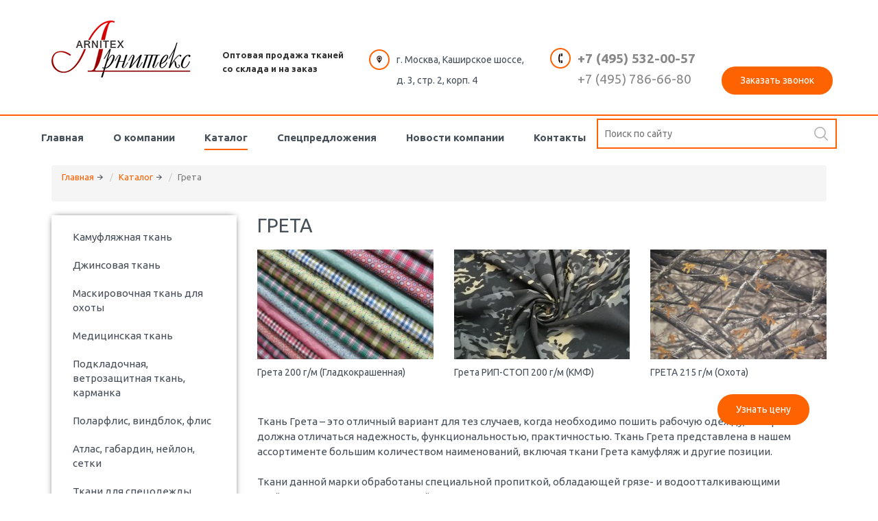

--- FILE ---
content_type: text/html; charset=UTF-8
request_url: http://arnitex.ru/catalog/greta
body_size: 5885
content:
 <!DOCTYPE html>
<html lang="ru">

<head>
    <meta charset="utf-8">
    <meta name="viewport" content="width=device-width, initial-scale=1.0">
    <title>Ткань грета кмф, купить камуфляжный материал из Китая оптом в компании Арнитекс</title>
    <meta name="keywords" content="" />
    <meta name="description" content="В компании Арнитекс  вы можете купить камуфляжный материал оптом по  низким ценам в Москве" />
    <link rel="canonical" href="http://arnitex.ru/catalog/greta" />
    <link rel="stylesheet" href="https://maxcdn.bootstrapcdn.com/bootstrap/3.3.4/css/bootstrap.min.css">
    <link rel="stylesheet" href="https://maxcdn.bootstrapcdn.com/bootstrap/3.3.4/css/bootstrap-theme.min.css">
    <link media="all" type="text/css" rel="stylesheet" href="//fonts.googleapis.com/css?family=Ubuntu:400,700&amp;subset=latin,cyrillic">

    <link media="all" type="text/css" rel="stylesheet" href="http://arnitex.ru/css/vendors.min.css">

    <link media="all" type="text/css" rel="stylesheet" href="http://arnitex.ru/css/magnific-popup.css">

    <link media="all" type="text/css" rel="stylesheet" href="http://arnitex.ru/css/styles.min.css">

    <link media="all" type="text/css" rel="stylesheet" href="http://arnitex.ru/css/custom.css">


    <!--[if lt IE 9]>
    <script src="https://oss.maxcdn.com/html5shiv/3.7.2/html5shiv.min.js"></script>
    <script src="https://oss.maxcdn.com/respond/1.4.2/respond.min.js"></script><![endif]-->

    <script src="http://ajax.googleapis.com/ajax/libs/jquery/1.9.1/jquery.min.js"></script>
    <script src="http://arnitex.ru/js/jquery.magnific-popup.js"></script>

</head>

<body> <header>
	<div class="wrapper">
		<div class="pull-left">
			<a href="http://arnitex.ru" id="logo" title="Арнитекс"></a>
		</div>
		<div class="pull-right" style="margin-right: 1%">
			<ul class="col-md-12 contact-info" style="width: 111%;">
				<li class="address">г. Москва, Каширское шоссе,<br> д. 3, стр. 2, корп. 4</li>
				<li class="phone"><a href="tel:+74955320057" style="color:#888888"><b>+7 (495) 532-00-57</b></a><br><a href="tel:+74957866680" style="color:#888888">+7 (495) 786-66-80</a><br><span style="font-size: 12px;"></li>
				<li class="call">
					<a href="http://arnitex.ru/callback">Заказать звонок</a>
				</li>
			</ul>
		</div>
		<div class="header-text">
			<div>Оптовая продажа тканей<br/> со склада и на заказ</div>
		</div>
		
		<div class="menu-btn menu-trigger__wrapper"></div>
		
		<div class="clearfix"></div>
	</div>
	<div class="menu">
		<div class="wrapper">
			<div class="row">
  			
				<nav class="pull-left"> <ul>
	<li class=""> 
		<a href="http://arnitex.ru">Главная</a>
	</li>
	<li class=""> 
		<a href="http://arnitex.ru/about-us">О компании</a>
	</li>
	<li class="active"> 
		<a href="http://arnitex.ru/catalog">Каталог</a>
	</li>
	<li class=""> 
		<a href="http://arnitex.ru/spetspredlozheniya">Спецпредложения</a>
	</li>
	<li class=""> 
		<a href="http://arnitex.ru/news">Новости компании</a>
	</li>
	<li class=""> 
		<a href="http://arnitex.ru/contacts">Контакты</a>
	</li>
</ul></nav>
				<div class="search-box pull-right">
					<form action="http://arnitex.ru/search" method="get">
						<div class="search-input"> 
							<input type="text" name="search" value="" placeholder="Поиск по сайту" /> 
							<button type="submit" class="icon-search"></button>
						</div>
					</form>
				</div>
			</div>
			<div class="clearfix"></div>
		</div>
	</div>


</header>

	<!--noindex-->
<div class="mobile-menu">
    <div class="mobile-menu__overlay"></div>
    <div class="mobile-menu__wrapper">
        <div class="mobile-menu__close"><div class="mobile-menu__close-icon">&#10005;</div></div>
        <div class="mobile-menu__content">
          	<a href="http://arnitex.ru" id="logo" title="Арнитекс"></a>
            <ul>
	<li class=""> 
		<a href="http://arnitex.ru">Главная</a>
	</li>
	<li class=""> 
		<a href="http://arnitex.ru/about-us">О компании</a>
	</li>
	<li class="active"> 
		<a href="http://arnitex.ru/catalog">Каталог</a>
	</li>
	<li class=""> 
		<a href="http://arnitex.ru/spetspredlozheniya">Спецпредложения</a>
	</li>
	<li class=""> 
		<a href="http://arnitex.ru/news">Новости компании</a>
	</li>
	<li class=""> 
		<a href="http://arnitex.ru/contacts">Контакты</a>
	</li>
</ul>        </div>
    </div>
</div>
<!--/noindex-->
 <div id="catalog" class="wrapper"><div class="breadcrumb"> <ol class="breadcrumb">
									<li><a href="http://arnitex.ru">Главная</a></li>
												<li><a href="http://arnitex.ru/catalog">Каталог</a></li>
												<li class="active">Грета</li>
						</ol>
</div><aside class="left-side pull-left"> <div class="aside-category"><nav><ul> <li class="item "> <a href="http://arnitex.ru/catalog/camouflage">Камуфляжная ткань</a></li> <li class="item "> <a href="http://arnitex.ru/catalog/dzhinsovaya-tkan">Джинсовая ткань </a></li> <li class="item "> <a href="http://arnitex.ru/catalog/tkani-dlya-ohoty">Маскировочная ткань для охоты</a></li> <li class="item "> <a href="http://arnitex.ru/catalog/medicine">Медицинская ткань</a></li> <li class="item "> <a href="http://arnitex.ru/catalog/lining-pocket-pair-windscreen">Подкладочная, ветрозащитная ткань, карманка</a></li> <li class="item "> <a href="http://arnitex.ru/catalog/polar-fleece-and-windblock">Поларфлис, виндблок, флис</a></li> <li class="item "> <a href="http://arnitex.ru/catalog/satin-gabardine-nylon-mesh">Атлас, габардин, нейлон, сетки</a></li> <li class="item "> <a href="http://arnitex.ru/catalog/tkani-dlya-spetsodezhdy">Ткани для спецодежды</a></li> <li class="item "> <a href="http://arnitex.ru/catalog/ocsford">Оксфорд</a></li> <li class="item "> <a href="http://arnitex.ru/catalog/rip-stop">Рип-стоп</a></li> <li class="item "> <a href="http://arnitex.ru/catalog/tvil">Твил</a></li> <li class="item active"> <a href="http://arnitex.ru/catalog/greta">Грета</a></li> <li class="item "> <a href="http://arnitex.ru/catalog/finished-products">Готовая продукция</a></li> <li class="item "> <a href="http://arnitex.ru/catalog/kurtochnye-plashchevye">Курточные и  плащевые ткани</a></li> <li class="item "> <a href="http://arnitex.ru/catalog/smesovki">Ткань Смесовая</a></li> </ul></nav></div></aside><div class="right-side pull-right"><section class="category"><h1>Грета</h1><div class="product-list"> <div class="product-item"> <a href="http://arnitex.ru/catalog/greta/greta-215-gm-gladkokrashennyy"><div class="media"> <img data-lazy="http://arnitex.ru/cache/images/uploads/270x160_9db5252e4546f2fd1f9980d41a43280e.jpeg" title="Грета 200 г/м (Гладкокрашенная)" alt="Грета 200 г/м (Гладкокрашенная)" class="lazy" /></div><div class="product-title"> Грета 200 г/м (Гладкокрашенная)</div></a></div> <div class="product-item"> <a href="http://arnitex.ru/catalog/greta/greta-215-gm-kmf"><div class="media"> <img data-lazy="http://arnitex.ru/cache/images/uploads/270x160_9870651ee74e6905d9ac0a9731a23692.jpg" title="Грета РИП-СТОП  200 г/м (КМФ)" alt="Грета РИП-СТОП  200 г/м (КМФ)" class="lazy" /></div><div class="product-title"> Грета РИП-СТОП  200 г/м (КМФ)</div></a></div> <div class="product-item"> <a href="http://arnitex.ru/catalog/greta/greta-215-gm-okhota"><div class="media"> <img data-lazy="http://arnitex.ru/cache/images/uploads/270x160_8ad205e641e0c1e145885115e31b8198.jpg" title="ГРЕТА 215 г/м (Охота)" alt="ГРЕТА 215 г/м (Охота)" class="lazy" /></div><div class="product-title"> ГРЕТА 215 г/м (Охота)</div></a></div> <div class="clearfix"></div> </div></section><div class="category-description"><br> <p>Ткань Грета &ndash; это отличный вариант для тез случаев, когда необходимо пошить рабочую одежду, которая должна отличаться надежность, функциональностью, практичностью. Ткань Грета представлена в нашем ассортименте большим количеством наименований, включая ткани Грета камуфляж и другие позиции.&nbsp;</p>

<p><br />
Ткани данной марки обработаны специальной пропиткой, обладающей грязе- и водоотталкивающими свойствами. Они отличаются устойчивостью к истиранию и разрыву, прочностью и пыленепроницаемостью, что выгодно отличает их от аналогов. Наличие этих свойств обусловлено особым способом сплетения. Полиэфирные волокна, входящие в состав ткани, оказываются в процессе производства на лицевой стороне, в то время как хлопковые - на изнаночной. Мягкая текстура и хороший воздухообмен &ndash; это серьезные преимущества данной ткани, делающие ее одним из самых востребованных материалов в современной текстильной промышленности.</p>

<h2><br />
Купить ткань Грета в Москве&nbsp;</h2>

<p><br />
Обычно, единственный вариант купить ткань Грета &ndash; Китай. Однако, вы всегда можете заказать любые объемы продукции у нас. Все, что вам нужно сделать, чтобы купить ткань Грета кмф или любую другую модификацию материала &ndash; это позвонить нам по телефону +7 (495) 228-36-00!</p>

<p>&nbsp;</p>
</div></div><div class="clearfix"></div></div>  <a class="popup-with-form hidden" href="#home-price-form">Узнать цену</a>

<div class="hidden">
	<div id="home-price-form">
		<div class="new-list">
			<div class="main-block">
				<h3>Узнать цену</h3>
				<form method="POST" id="price_form" action="http://arnitex.ru/priceform">
				 <input type="hidden" name="_token" value="4NAKuuQZ51e3pcHbEpd2lCJF50d5IMmx9DKl7727">
					<div class="row">
						<input style="font-size: 14px" class="col name" id="name1" type="text" name="name1" placeholder="Как к вам обращаться*">
						<input style="font-size: 14px" class="col phone" id="phone1" type="text" name="phone1" placeholder="Номер телефона*">
						<input style="font-size: 14px" class="col email" id="email1" type="email" name="email1" placeholder="E-mail">
						<textarea style="font-size: 14px" class="col textarea" id="textarea1" name="textarea1" placeholder="Описание"></textarea>
						<input style="font-size: 14px" class="col button_callback" id="callback1" type="submit" name="callback" placeholder="Узнать цену" value="Узнать цену">
					</div>                               
				</form>
				
		
				
				<script type="text/javascript">
					$(document).ready(function() {
									$('.popup-with-form').magnificPopup({
										type: 'inline',
										preloader: false,

										// When elemened is focused, some mobile browsers in some cases zoom in
										// It looks not nice, so we disable it:
										callbacks: {
										  beforeOpen: function() {
										    $('#price_form').on('submit', function(e){
														e.preventDefault();
														if($('').val() != '#name1' && $('#phone1').val() != '' && $('#email1').val() != '' && $('#textarea1').val() != '') {
															$.ajax({
									  						type: 'POST',
									  						url: '/priceform',
									  						data: $('#price_form').serialize(),
									  						success: function(){
								 									window.alert('Спасибо, мы свяжемся с Вами как можно скорее!');
																}
															});
														}
														else {
															window.alert('Заполните все поля!');
														}
												});
										  }
										}
									});
								});
      
    			
				</script>
				<div class="clicking-on-the-button">
					Нажимая на кнопку &laquo;Узнать цену&raquo;, я даю согласие на <span>обработку  конфиденциальной информации.</span>
				</div>
		</div>
</div>
</div>                                                                                                                                                                                                                                                                                                                                                                                                                                                                                                                                                                                                                                                                                                                                                                                                                                                                                                                                                                                                                                                                                                                                                                                                                                                                                                                                                                                                                                                                                                                                                                                                                                                                                                                                                                                                                                                                                                                                                                                                                                                                                                                                                                                                                                                                                                                                                                                                                                                                                                                                                                                                                                                                                                                                                                                                                                                                                                                                                                                                                                                                                                                                                                                                                                                                                                                                                                                                                                                                                                                                                                                                                                                                                                                                                                                                                                                                                                                                                                                                                                                                                                                                                                                                                                                                                                                                                                                                                                                                                                                                                                                                                                                                                                                                                                                                                                                                                                                                                                                                                                                                                                                                                                                                                                                                                                                                                                                                                                                                                                                                                                                                                                                                                                                                                                                                                                                                                                                                                                                                                                                                                                                                                                                                                                                                                                                                                                                                                                                                                                                                                                                                                                                                                                                                                                                                                                                                                                                                                                                                                                                                                                                                                                                                                                                                                                                                                                                                                                                                                                                                                                                                                                                                                                                                                                                                                                                                                                                                                                                                                                                                                                                                                                                                                                                                                                                                                                                                                                                                                                                                                                                                                                                                                                                                                                                                                                                    
</div>

<footer><div class="wrapper"><nav class="main pull-left"><div class="nav-title">Разделы сайта</div> <ul>
	<li class=""> 
		<a href="http://arnitex.ru">Главная</a>
	</li>
	<li class=""> 
		<a href="http://arnitex.ru/about-us">О компании</a>
	</li>
	<li class="active"> 
		<a href="http://arnitex.ru/catalog">Каталог</a>
	</li>
	<li class=""> 
		<a href="http://arnitex.ru/spetspredlozheniya">Спецпредложения</a>
	</li>
	<li class=""> 
		<a href="http://arnitex.ru/news">Новости компании</a>
	</li>
	<li class=""> 
		<a href="http://arnitex.ru/contacts">Контакты</a>
	</li>
</ul></nav><nav class="categories pull-left"><div class="nav-title">Наш каталог</div><ul> <li class="item "><a href="http://arnitex.ru/catalog/camouflage">Камуфляжная ткань</a></li> <li class="item "><a href="http://arnitex.ru/catalog/dzhinsovaya-tkan">Джинсовая ткань </a></li> <li class="item "><a href="http://arnitex.ru/catalog/tkani-dlya-ohoty">Маскировочная ткань для охоты</a></li> <li class="item "><a href="http://arnitex.ru/catalog/medicine">Медицинская ткань</a></li> <li class="item "><a href="http://arnitex.ru/catalog/lining-pocket-pair-windscreen">Подкладочная, ветрозащитная ткань, карманка</a></li> <li class="item "><a href="http://arnitex.ru/catalog/polar-fleece-and-windblock">Поларфлис, виндблок, флис</a></li> <li class="item "><a href="http://arnitex.ru/catalog/satin-gabardine-nylon-mesh">Атлас, габардин, нейлон, сетки</a></li> <li class="item "><a href="http://arnitex.ru/catalog/tkani-dlya-spetsodezhdy">Ткани для спецодежды</a></li> <li class="item "><a href="http://arnitex.ru/catalog/ocsford">Оксфорд</a></li> <li class="item "><a href="http://arnitex.ru/catalog/rip-stop">Рип-стоп</a></li> <li class="item "><a href="http://arnitex.ru/catalog/tvil">Твил</a></li> <li class="item active"><a href="http://arnitex.ru/catalog/greta">Грета</a></li> <li class="item "><a href="http://arnitex.ru/catalog/finished-products">Готовая продукция</a></li> <li class="item "><a href="http://arnitex.ru/catalog/kurtochnye-plashchevye">Курточные и  плащевые ткани</a></li> <li class="item "><a href="http://arnitex.ru/catalog/smesovki">Ткань Смесовая</a></li> </ul></nav><div class="pull-right contact-info"><div class="address">г. Москва, Каширское шоссе,<br> д. 3, стр. 2, корп. 4</div><div class="phone"><a href="tel:+74955320057" style="color:#888888"><b>+7 (495) 532-00-57</b></a><br><a href="tel:+74957866680" style="color:#888888">+7 (495) 786-66-80</a><br><span style="font-size: 12px;"></div><div class="copyright">© 2026 «Арнитекс», Оптовая продажа тканей со склада и на заказ</div><div class="copyright-itb">Создание и продвижение сайта 

      <a href="http://itb-company.com/" target="_blank" rel="nofollow" >ITB-company.com</a></div></div><div class="clearfix"></div></div></footer>
    <a href="" id="form-popup">Узнать цену</a>
    <!-- <div id="popup-background"></div> -->
    <div id="popup">
        <form action="">
            <div class="label">Узнать Цену</div>
            <input type="text" name="name" placeholder="Имя" required>
            <input type="tel" name="tel" placeholder="Телефон" required>
            <input type="email" name="email" placeholder="Email" required>
            <button>Узнать</button>
        </form>
    </div>
    <script>
        $(document).ready(function () {
			$('#form-popup').on('click', function (e) {
				e.preventDefault();
				$('#popup').show();
				$('#popup-background').addClass('active')
			})
			$('#popup form').on("submit",function(e){
				e.preventDefault();
                console.log($(this).serialize())
				$.ajax({
					url:'/knowprice',
					data:$(this).serialize(),
					dataType:"json",
					method:"get",
					success:function(resp){
						console.log(resp)
                        $('.label').text('Письмо отправлено!')
                        setTimeout(() => {
                            $('#popup').hide();
				            $('#popup-background').removeClass('active')
                            $('#popup form').trigger('reset');
                        $('.label').text('Узнать Цену')

                        }, 1000);
					}
				})
			})
		});


    </script>
    <div id="popup-background"></div>
    <div id="popup-container">
        <div class="close"></div>
        <div class="content">
            <div class="inner"></div>
        </div>
    </div> <script defer="defer" src="http://arnitex.ru/js/vendors.min.js"></script>
 <script defer="defer" src="http://arnitex.ru/js/script.min.js"></script>

    <script defer="defer" src="http://arnitex.ru/js/menu.js"></script>

    <!-- Yandex.Metrika counter -->
<script type="text/javascript">
(function (d, w, c) {
    (w[c] = w[c] || []).push(function() {
        try {
            w.yaCounter17889916 = new Ya.Metrika({id:17889916,
                    webvisor:true,
                    clickmap:true,
                    trackLinks:true,
                    accurateTrackBounce:true});
        } catch(e) { }
    });

    var n = d.getElementsByTagName("script")[0],
        s = d.createElement("script"),
        f = function () { n.parentNode.insertBefore(s, n); };
    s.type = "text/javascript";
    s.async = true;
    s.src = (d.location.protocol == "https:" ? "https:" : "http:") + "//mc.yandex.ru/metrika/watch.js";

    if (w.opera == "[object Opera]") {
        d.addEventListener("DOMContentLoaded", f, false);
    } else { f(); }
})(document, window, "yandex_metrika_callbacks");
</script>
<noscript><div><img src="//mc.yandex.ru/watch/17889916" style="position:absolute; left:-9999px;" alt="" /></div></noscript>
<!-- /Yandex.Metrika counter -->

<script>
  (function(i,s,o,g,r,a,m){i['GoogleAnalyticsObject']=r;i[r]=i[r]||function(){
  (i[r].q=i[r].q||[]).push(arguments)},i[r].l=1*new Date();a=s.createElement(o),
  m=s.getElementsByTagName(o)[0];a.async=1;a.src=g;m.parentNode.insertBefore(a,m)
  })(window,document,'script','https://www.google-analytics.com/analytics.js','ga');

  ga('create', 'UA-96244872-1', 'auto');
  ga('send', 'pageview');

</script>    <script src="https://maxcdn.bootstrapcdn.com/bootstrap/3.3.4/js/bootstrap.min.js"></script>
</body>

</html>

--- FILE ---
content_type: text/css
request_url: http://arnitex.ru/css/styles.min.css
body_size: 4200
content:
body{overflow-x: hidden;margin:0;font-family:Ubuntu,sans-serif;color:#474f58}address{font-style:normal}.pull-left{float:left}.pull-right{float:right;}.clearfix{display:table;width:100%;clear:both}.wrapper{width:1170px;margin:0 auto}h1.special,h2.special,h3.special,h4.special{letter-spacing:1px;font-size:28px;text-transform:uppercase;margin:25px 0;text-align:center;position:relative}h1.special:before,h2.special:before,h3.special:before,h4.special:before{content:'';position:absolute;left:0;top:50%;width:370px;height:2px;background:#ff6101}h1.special:after,h2.special:after,h3.special:after,h4.special:after{content:'';position:absolute;right:0;top:50%;width:370px;height:2px;background:#ff6101}h1.special.white,h2.special.white,h3.special.white,h4.special.white{color:#fff}h1.special.white:after,h1.special.white:before,h2.special.white:after,h2.special.white:before,h3.special.white:after,h3.special.white:before,h4.special.white:after,h4.special.white:before{background:#fff}#popup-background{position:fixed;z-index:3;width:0;height:0;opacity:0;top:0;left:0;background:#000;-webkit-transition:opacity .5s;-o-transition:opacity .5s;-moz-transition:opacity .5s;transition:opacity .5s}#popup-background.active{opacity:.7;width:100%;height:100%}#popup-container{position:fixed;z-index:4;bottom:200%;left:50%;background:#fff;-webkit-transform:translate(-50%,50%);-moz-transform:translate(-50%,50%);-ms-transform:translate(-50%,50%);-o-transform:translate(-50%,50%);transform:translate(-50%,50%);-webkit-transition:all .5s;-o-transition:all .5s;-moz-transition:all .5s;transition:all .5s}#popup-container.load{opacity:.5}#popup-container.load:after{content:'';position:absolute;width:100%;height:100%;left:0;top:0}#popup-container .close{background-image:url(../images/sprite.png);background-position:-663px -284px;width:21px;height:21px;position:absolute;right:-36px;top:-36px;cursor:pointer;opacity:.7;-webkit-transition:all .3s;-o-transition:all .3s;-moz-transition:all .3s;transition:all .3s}#popup-container .close:hover{opacity:1}#popup-container.active{bottom:50%}#popup-container .content .inner{padding:50px}#popup-container .content .inner .title{color:#ff6101;font-weight:700;font-size:26px;margin-bottom:20px}.breadcrumb{padding-bottom:25px}.breadcrumb ol{padding:0;margin:0}.breadcrumb ol li{list-style:none;display:inline-block;vertical-align:top;font-size:13px;color:#474f58}.breadcrumb ol li a{display:block;padding-right:15px;color:#ff6101;text-decoration:underline;position:relative}.breadcrumb ol li a:before{content:'';position:absolute;right:2px;background-image:url(../images/sprite.png);background-position:-713px -234px;width:8px;height:9px;top:50%;margin-top:-4.5px}h1{font-size:28px;text-transform:uppercase;margin:0 0 20px}ul.pagination{text-align:center}ul.pagination li{font-size:14px;display:inline-block;vertical-align:middle}ul.pagination li a{padding:6px 8px;color:#474f58;text-decoration:none}ul.pagination li a:hover{color:#ff6101}ul.pagination li.disabled a{color:#b7b7b7}ul.pagination li.active a{background:#ff6101;color:#fff!important}header{padding:15px 0 20px}header #logo{background-image:url(../images/sprite.png);background-position:0 -576px;width:203px;height:83px;display:block}header .header-text{margin-top:15px;text-align:center;font-size:24px;line-height:36px;font-weight:700;color:#fd6300}header .contact-info a{color:#fff;text-decoration:none}header .contact-info .phone{line-height:30px;height:30px;font-size:20px;margin-bottom:10px;padding-left:40px;position:relative}header .contact-info .phone:before{content:'';position:absolute;left:0;top:0;background-image:url(../images/sprite.png);background-position:-699px -174px;width:30px;height:30px}header .contact-info .address{line-height:30px;height:30px;font-size:14px;padding-left:40px;position:relative}header .contact-info .address:before{content:'';position:absolute;left:0;top:0;background-image:url(../images/sprite.png);background-position:-663px -234px;width:30px;height:30px}header .menu{margin-top:15px;border-top:2px solid #ff6101}header .menu ul{padding:15px 0 10px;margin:0}header .menu ul li{display:inline-block;vertical-align:top;margin:0 20px}header .menu ul li:first-child{margin-left:0}header .menu ul li:last-child{margin-right:0}header .menu ul li a{color:#474f58;font-size:15px;font-weight:700;text-decoration:none;position:relative}header .menu ul li a:before{content:'';bottom:-20px;position:absolute;width:100%;height:2px;background:#ff6101;opacity:0;-webkit-transition:all .3s;-o-transition:all .3s;-moz-transition:all .3s;transition:all .3s}header .menu ul li.active a:before,header .menu ul li a:hover:before{opacity:1;bottom:-10px}header .search-box .search-input{position:relative;padding:0;background:#fff;margin-top:-2px}header .search-box input[type=text]{width:350px;padding:0 10px;height:44px;-webkit-box-sizing:border-box;-moz-box-sizing:border-box;box-sizing:border-box;border:2px solid #ff6101;outline:none}header .search-box button{position:absolute;top:50%;right:13px;margin-top:-10px;border:0;cursor:pointer;background:none;outline:none;background-image:url(../images/sprite.png);background-position:-704px -284px;width:20px;height:20px}footer{background:#343940;padding:30px 0 45px}footer .nav-title{color:#8093a8;font-size:16px;font-weight:700;position:relative;padding-bottom:7px;margin-bottom:15px}footer .nav-title:before{content:'';position:absolute;width:100%;height:0;border-top:1px solid #58626e;border-bottom:1px solid #13161a;bottom:0;left:0}footer nav.main{width:170px;margin-right:125px}footer nav.categories{width:370px}footer nav.categories ul li{display:inline-block;vertical-align:top;width:45%;margin-right:5%}footer nav.categories ul li:nth-child(2n){margin-right:0}footer ul{padding:0;margin:0}footer ul li{list-style:none;margin-bottom:15px}footer ul li.active a{color:#ff6101}footer a{-webkit-transition:all .3s;-o-transition:all .3s;-moz-transition:all .3s;transition:all .3s;font-size:14px;color:#fff;text-decoration:none}footer a:hover{color:#ff6101}footer .contact-info{width:330px}footer .contact-info .phone{color:#fff;line-height:30px;height:30px;font-size:20px;padding-left:40px;margin-bottom:25px;position:relative}footer .contact-info .phone:before{content:'';position:absolute;left:0;top:0;background-image:url(../images/sprite.png);background-position:-613px -234px;width:30px;height:30px}footer .contact-info .address{color:#fff;margin-bottom:25px;line-height:30px;height:30px;font-size:16px;padding-left:40px;position:relative}footer .contact-info .address:before{content:'';position:absolute;left:0;top:0;background-image:url(../images/sprite.png);background-position:-613px -284px;width:30px;height:30px}footer .contact-info .copyright-itb{color:#8093a8;font-size:15px}footer .contact-info .copyright-itb a{color:#ff6101}footer .contact-info .copyright-itb a:hover{color:#fff}footer .contact-info .copyright{margin-bottom:25px;color:#8093a8;font-size:15px}#slider{overflow:hidden;min-height:400px}#slider .inner{width:1903px;-webkit-transform:translate(-50%);-moz-transform:translate(-50%);-ms-transform:translate(-50%);-o-transform:translate(-50%);transform:translate(-50%);position:relative;left:50%}#slider .slick-prev{z-index:1;opacity:1;-webkit-transition:all .3s;-o-transition:all .3s;-moz-transition:all .3s;transition:all .3s;left:330px}#slider .slick-prev:hover{opacity:.7}#slider .slick-prev:before{display:none}#slider .slick-prev:after{content:'';background-image:url(../images/sprite.png);background-position:-656px -174px;width:23px;height:40px;display:block}#slider .slick-next{z-index:1;opacity:1;-webkit-transition:all .3s;-o-transition:all .3s;-moz-transition:all .3s;transition:all .3s;right:330px}#slider .slick-next:hover{opacity:.7}#slider .slick-next:before{display:none}#slider .slick-next:after{content:'';background-image:url(../images/sprite.png);background-position:-613px -174px;width:23px;height:40px;display:block}.home-categories .category{width:370px;height:200px;overflow:hidden;float:left;margin-right:30px;margin-bottom:30px;position:relative}.home-categories .category:nth-child(3n){margin-right:0}.home-categories .category img{width:100%;-webkit-transition:all .3s;-o-transition:all .3s;-moz-transition:all .3s;transition:all .3s}.home-categories .category .title{color:#fff;position:absolute;bottom:15px;left:15px;max-width:225px;padding:8px;-webkit-box-sizing:border-box;-moz-box-sizing:border-box;box-sizing:border-box;border:3px solid #fff;font-size:24px;text-transform:uppercase;line-height:30px;z-index:2;text-shadow:0 0 1px #000}.home-categories .category a:before{content:'';width:100%;height:100%;background:#000;position:absolute;opacity:0;-webkit-transition:all .3s;-o-transition:all .3s;-moz-transition:all .3s;transition:all .3s;z-index:1}.home-categories .category:hover a:before{opacity:.2}.home-categories .category:hover img{-webkit-transform:scale(1.2);-moz-transform:scale(1.2);-ms-transform:scale(1.2);-o-transform:scale(1.2);transform:scale(1.2)}.pluses{padding:20px 0 50px;text-align:center}.pluses .plus{display:inline-block;vertical-align:top;width:33%;position:relative;padding-top:180px}.pluses .plus h4{font-size:24px;line-height:30px;margin:0;text-transform:uppercase;color:#ff6101}.pluses .plus p{margin:15px 0 0;padding:15px 0 0;font-size:15px;line-height:22px;position:relative}.pluses .plus p:before{content:'';position:absolute;width:100px;height:3px;background:#01c5da;top:0;left:50%;margin-left:-50px}.pluses .plus.plus-1:before{top:20px;margin-left:-84.5px;background-position:0 -417px;width:169px;height:139px}.pluses .plus.plus-1:before,.pluses .plus.plus-2:before{content:'';left:50%;position:absolute;background-image:url(../images/sprite.png)}.pluses .plus.plus-2:before{top:0;margin-left:-58.5px;background-position:-613px 0;width:117px;height:154px}.pluses .plus.plus-3:before{content:'';top:50px;left:44%;position:absolute;margin-left:-103.5px;background-image:url(../images/sprite.png);background-position:-189px -417px;width:207px;height:100px}#home-reviews{padding:30px 0 80px;background:url(../images/reviews-bg.jpg)}#home-reviews .reviews .review{padding:20px 30px;float:left;background:#fff;width:370px;height:200px;-webkit-box-sizing:border-box;-moz-box-sizing:border-box;box-sizing:border-box;margin-right:30px;position:relative}#home-reviews .reviews .review:nth-child(3n){margin-right:0}#home-reviews .reviews .review .short-desc{font-size:13px;margin-bottom:15px;line-height:18px}#home-reviews .reviews .review .name{margin-bottom:15px;font-weight:700;font-size:16px;color:#ff6101}#home-reviews .reviews .review .readmore{display:inline-block;font-size:16px;color:#ff6101;cursor:pointer;text-transform:lowercase;position:relative;text-decoration:none}#home-reviews .reviews .review .readmore:after{content:'';width:0;height:0;position:absolute;right:-15px;top:50%;border-top:3px solid transparent;border-left:5px solid #ff6101;border-bottom:3px solid transparent}#home-reviews .reviews .review .readmore:before{content:'';width:100%;height:1px;background:#ff6101;position:absolute;bottom:-4px;opacity:1;-webkit-transition:all .3s;-o-transition:all .3s;-moz-transition:all .3s;transition:all .3s}#home-reviews .reviews .review .readmore:hover:before{bottom:-10px;opacity:0}#home-reviews .reviews .review .date{position:absolute;top:-15px;right:-15px;font-size:14px;font-weight:700;color:#fff;text-align:center;height:50px;width:50px;background:#ff6101;-webkit-border-radius:50%;-moz-border-radius:50%;border-radius:50%;line-height:50px}#home-reviews .reviews .review .full-desc{display:none}#content{padding:40px 0 80px;font-size:15px;line-height:22px;position:relative}#content h1{font-size:25px;margin:0 0 30px;padding-left:10px;border-left:3px solid #ff6101}.home-news .news-item{position:relative;width:370px;height:430px;overflow:hidden;float:left;margin-right:30px}.home-news .news-item img{height:100%}.home-news .news-item:nth-child(3n){margin-right:0}.home-news .news-item .info{position:absolute;bottom:0;left:0;width:100%;-webkit-box-sizing:border-box;-moz-box-sizing:border-box;box-sizing:border-box;padding:25px;background:#000;background:rgba(0,0,0,.7);color:#fff}.home-news .news-item .info .date{position:absolute;top:-30px;right:20px;font-size:20px;font-weight:700;color:#fff;text-align:center;height:70px;width:70px;background:#ff6101;-webkit-border-radius:50%;-moz-border-radius:50%;border-radius:50%;line-height:70px}.home-news .news-item .info .title{font-weight:700;font-size:20px;margin-bottom:15px;padding-right:65px}.home-news .news-item .info .short-desc{font-size:14px;margin-bottom:15px}.home-news .news-item .info .readmore{font-size:16px;color:#ff6101;cursor:pointer;text-transform:lowercase;position:relative;text-decoration:none;display:inline-block}.home-news .news-item .info .readmore:after{content:'';width:0;height:0;position:absolute;right:-15px;top:50%;border-top:3px solid transparent;border-left:5px solid #ff6101;border-bottom:3px solid transparent}.home-news .news-item .info .readmore:before{content:'';width:100%;height:1px;background:#ff6101;position:absolute;bottom:-4px;opacity:1;-webkit-transition:all .3s;-o-transition:all .3s;-moz-transition:all .3s;transition:all .3s}.home-news .news-item .info .readmore:hover:before{bottom:-10px;opacity:0}.all-news{display:block;width:200px;height:44px;-webkit-box-sizing:border-box;-moz-box-sizing:border-box;box-sizing:border-box;margin:40px auto;border:2px solid #ff6101;-webkit-border-radius:25px/25px;-moz-border-radius:25px/25px;border-radius:25px/25px;font-size:20px;font-weight:700;color:#474f58;text-align:center;line-height:40px;text-decoration:none;-webkit-transition:all .3s;-o-transition:all .3s;-moz-transition:all .3s;transition:all .3s;background:#fff}.all-news:hover{background:#ff6101;color:#fff}#page{padding:0 0 4%}#page h1{font-size:28px;text-transform:uppercase;margin:0 0 20px}#page .text{color:#474f58;font-size:15px;line-height:20px}#page .text a{color:#ff6101;text-decoration:none}#page .text a:hover{text-decoration:underline}#search{padding:0 0 50px}#search .highlight{color:#ff6101}#search .search-list h2,#search .search-list h3,#search .search-list h4{font-size:22px;margin:0 0 20px;padding-left:10px;border-left:3px solid #ff6101}#search .search-list h2 a,#search .search-list h3 a,#search .search-list h4 a{color:#474f58;text-decoration:none}#search .search-list h2 a:hover,#search .search-list h3 a:hover,#search .search-list h4 a:hover{color:#ff6101}#search .search-list .search-item{margin-bottom:30px}#search .search-list .search-item .readmore{text-align:right;color:#474f58;display:block;margin-top:10px}#search .search-list .search-item .readmore:hover{color:#ff6101}#news{padding:0 0 50px}#news .news-list h2,#news .news-list h3,#news .news-list h4{font-size:22px;margin:0 0 20px;padding-left:10px;border-left:3px solid #ff6101}#news .news-list h2 a,#news .news-list h3 a,#news .news-list h4 a{color:#474f58;text-decoration:none}#news .news-list h2 a:hover,#news .news-list h3 a:hover,#news .news-list h4 a:hover{color:#ff6101}#news .news-list .news-item{margin-bottom:30px}#news .news-list .news-item .readmore{text-align:right;color:#474f58;display:block;margin-top:10px}#news .news-list .news-item .readmore:hover{color:#ff6101}#catalog{padding:0 0 50px}#catalog a{color:#ff6101;text-decoration:none}#catalog a:hover{text-decoration:underline}#catalog h1{font-size:28px;text-transform:uppercase;margin:0 0 20px}#catalog .catalog-text{font-size:14px;color:#888b8f;padding:10px 0;margin:5px 0;border-top:1px solid #dadada}#catalog .catalog-text p{margin-bottom:0}#catalog .category-description{font-size:15px;line-height:1.5;padding-bottom:15px;margin-bottom:20px;border-bottom:1px solid #dadada}#catalog .category-description p{margin-bottom:0}#catalog .product-list .product-item{float:left;margin-right:30px;width:270px;min-height:230px}#catalog .product-list .product-item:nth-child(3n){margin-right:0}#catalog .product-list .product-item a{text-decoration:none}#catalog .product-list .product-item a:hover img{-webkit-transform:scale(1.2);-moz-transform:scale(1.2);-ms-transform:scale(1.2);-o-transform:scale(1.2);transform:scale(1.2)}#catalog .product-list .product-item .product-title{font-size:14px;color:#474f58;margin-top:10px;line-height:18px}#catalog .product-list .product-item .media{overflow:hidden;width:270px;height:160px}#catalog .product-list .product-item .media img{-webkit-transition:all .3s;-o-transition:all .3s;-moz-transition:all .3s;transition:all .3s;height:100%}#catalog .left-side{width:270px}#catalog .left-side .aside-category{-webkit-box-shadow:0 0 10px -4px #000;-moz-box-shadow:0 0 10px -4px #000;box-shadow:0 0 10px -4px #000}#catalog .left-side .aside-category ul{padding:0;margin:0}#catalog .left-side .aside-category ul li{list-style:none}#catalog .left-side .aside-category ul li a{display:block;font-size:15px;text-decoration:none;color:#474f58;padding:10px 20px}#catalog .left-side .aside-category ul li a:hover{color:#ff6101}#catalog .left-side .aside-category ul li.active a{background:#ff6101;color:#fff}#catalog .right-side{width:870px}.catalog-categories .category{width:270px;height:145px;overflow:hidden;float:left;margin-right:30px;margin-bottom:30px;position:relative}.catalog-categories .category:nth-child(3n){margin-right:0}.catalog-categories .category img{width:100%;-webkit-transition:all .3s;-o-transition:all .3s;-moz-transition:all .3s;transition:all .3s}.catalog-categories .category .title{color:#fff;position:absolute;bottom:15px;left:15px;max-width:240px;padding:8px;-webkit-box-sizing:border-box;-moz-box-sizing:border-box;box-sizing:border-box;border:3px solid #fff;font-size:24px;text-transform:uppercase;line-height:30px;z-index:2;text-shadow:0 0 1px #000}.catalog-categories .category a:before{content:'';width:100%;height:100%;background:#000;position:absolute;opacity:0;-webkit-transition:all .3s;-o-transition:all .3s;-moz-transition:all .3s;transition:all .3s;z-index:1}.catalog-categories .category:hover a:before{opacity:.2}.catalog-categories .category:hover img{-webkit-transform:scale(1.2);-moz-transform:scale(1.2);-ms-transform:scale(1.2);-o-transform:scale(1.2);transform:scale(1.2)}#product-detail{padding-bottom:40px}#product-detail h1{width:720px}#product-detail .product-info .media{float:left;width:600px}#product-detail .product-info .media .main{float:left;width:470px;height:300px;margin-bottom:15px}#product-detail .product-info .media .additional{width:100px;height:90px;float:right;margin-bottom:15px;margin-left:30px}#product-detail .product-info .media .others .other{width:100px;height:90px;float:right;margin-left:23px;margin-bottom:15px}#product-detail .product-info .media .others .other:nth-child(5n){margin-left:0}#product-detail .product-info .media .others .other:first-child,#product-detail .product-info .media .others .other:nth-child(6n){margin-left:30px}#product-detail .product-info .info{width:540px;float:right}#product-detail .product-info .info .description{color:#474f58;font-size:15px;line-height:1.5}#product-detail .product-info .info .description p{margin-top:0}#product-detail .product-info .info .attributes td{padding:0 0 25px}#product-detail .product-info .info .attributes .attr-name{font-size:14px;color:#474f58;text-transform:uppercase}#product-detail .product-info .info .attributes .attr-value{font-size:14px;color:#474f58;font-weight:700}#product-detail .colors{text-align:center}#product-detail .colors .image-color{width:150px;margin-right:10px;margin-bottom:20px;display:inline-block}#product-detail .colors .image-color .example{height:150px}#product-detail .colors .image-color .color-title{margin-top:5px;font-size:12px;text-align:center}#product-detail .colors .color{width:150px;margin-right:10px;margin-bottom:20px;display:inline-block}#product-detail .colors .color .example{height:40px}#product-detail .colors .color .color-title{margin-top:5px;font-size:12px;text-align:center}
.wrapper.callback{
	width: 1170px;
}
.new-list{
	padding: 0.5% 0;
}
.main-block{
	padding-left: 176px;
	position: relative;
	z-index: 5;
}
.main-block>form .name, .main-block>form .phone, .main-block>form .email{
	border-radius: 30px;
	padding: 8px 10px;
	border: none;
	text-indent: 6px;
	font-size: 15px;
	margin: 0 7px;
}
.main-block h3{
	color: #fff;
    font-size: 32px;
    margin: 45px 7px;
}
.main-block>form .button_callback{
	border-radius: 30px;
	padding: 10px 17px;
	border: none;
	font-size: 13px;
	background-color: #ff0008;
	color: #fff;
	font-weight: bold;
	margin-left: 15px;
	cursor: pointer;
}
.main-block>form .button_callback:hover{
	background-color: #ca050b;
}
.clicking-on-the-button{
	font-size: 13px;
    color: #fff;
    margin: 20px 0;
    padding: 21px 7px;
}
.clicking-on-the-button span{
	text-decoration: underline;
}
.clew{
	right: 227px;
    position: relative;
    bottom: 220px;
    width: 4050px;
    z-index: 1;
    overflow: hidden;
}
.title {
	letter-spacing: 1px;
    font-size: 28px;
    text-transform: uppercase;
    margin: 25px 0;
    text-align: center;
    position: relative;
}
.title:before {
    content: '';
    position: absolute;
    left: 0;
    top: 50%;
    width: 370px;
    height: 2px;
}
.title:after {
    content: '';
    position: absolute;
    right: 0;
    top: 50%;
    width: 370px;
    height: 2px;
}
.our-advantages{
	margin: 0 auto;
	width: 1170px;
}
.pull-right .contact-info .address{
	display: inline-block;
	font-size: 14px;
}
.pull-right .contact-info .phone{
	display: inline-block;
	margin-left: 5%;
	font-size: 19px;
}
.pull-right .contact-info .call{
	line-height: 30px;
	height: 30px; 
	font-size: 14px; 
	margin-bottom: 10px; 
	padding-left: 35px; 
	position: relative; 
	display: inline-block;
/*	width: 160px;*/
}
.call>a{
	color: #ffffff; 
	background-color: #fd6300; 
	padding: 12px 27px 13px; 
	border-radius: 30px;
}
.call>a:hover{
	background-color: #ce5507;
}
.header-text div{
	color: #333; 
	font-size: 13px; 
	line-height: 20px; 
	text-align: left; 
	padding-top: 40px; 
	margin-left: 22%;
}
.contact-info{
	margin-top: 40px; 
}      
.menu>.wrapper{
	margin-top: 0.5%;
}             
#home-callback{
	background-color: #f78338;
	height: 293px;
	margin-bottom: 6%;
}   
#callback_form{
	margin-left: 12px;
}
html, body{
	overflow-x: hidden;
}
#page{
	padding: 0 0 2%;
}
@media(min-width: 3840px){ .clew {bottom: 266px; } }




--- FILE ---
content_type: text/plain
request_url: https://www.google-analytics.com/j/collect?v=1&_v=j102&a=323315357&t=pageview&_s=1&dl=http%3A%2F%2Farnitex.ru%2Fcatalog%2Fgreta&ul=en-us%40posix&dt=%D0%A2%D0%BA%D0%B0%D0%BD%D1%8C%20%D0%B3%D1%80%D0%B5%D1%82%D0%B0%20%D0%BA%D0%BC%D1%84%2C%20%D0%BA%D1%83%D0%BF%D0%B8%D1%82%D1%8C%20%D0%BA%D0%B0%D0%BC%D1%83%D1%84%D0%BB%D1%8F%D0%B6%D0%BD%D1%8B%D0%B9%20%D0%BC%D0%B0%D1%82%D0%B5%D1%80%D0%B8%D0%B0%D0%BB%20%D0%B8%D0%B7%20%D0%9A%D0%B8%D1%82%D0%B0%D1%8F%20%D0%BE%D0%BF%D1%82%D0%BE%D0%BC%20%D0%B2%20%D0%BA%D0%BE%D0%BC%D0%BF%D0%B0%D0%BD%D0%B8%D0%B8%20%D0%90%D1%80%D0%BD%D0%B8%D1%82%D0%B5%D0%BA%D1%81&sr=1280x720&vp=1280x720&_u=IEBAAEABAAAAACAAI~&jid=2084894148&gjid=1529590888&cid=1411168524.1768679720&tid=UA-96244872-1&_gid=165794377.1768679720&_r=1&_slc=1&z=781483344
body_size: -448
content:
2,cG-H3EYT0RGTG

--- FILE ---
content_type: application/x-javascript
request_url: http://arnitex.ru/js/menu.js
body_size: 213
content:
$(document).ready(function() {
  $(".modal-popup__close, .modal-popup__overlay").click(function() {
      $('.modal-popup').removeClass("active");
  });
  $(".mobile-menu__close, .mobile-menu__overlay, .menu-trigger__wrapper").click(function() {
      $(".mobile-menu").toggleClass("active");
      $("body").toggleClass("of-hidden");
  });
});


--- FILE ---
content_type: image/svg+xml
request_url: http://arnitex.ru/images/menu.svg
body_size: 375
content:
<svg width="26" height="15" viewBox="0 0 26 15" fill="none" xmlns="http://www.w3.org/2000/svg">
<line y1="1.5" x2="26" y2="1.5" stroke="black" stroke-width="3" stroke-linejoin="round"/>
<line y1="7.5" x2="26" y2="7.5" stroke="black" stroke-width="3" stroke-linejoin="round"/>
<line y1="13.5" x2="26" y2="13.5" stroke="black" stroke-width="3" stroke-linejoin="round"/>
</svg>
